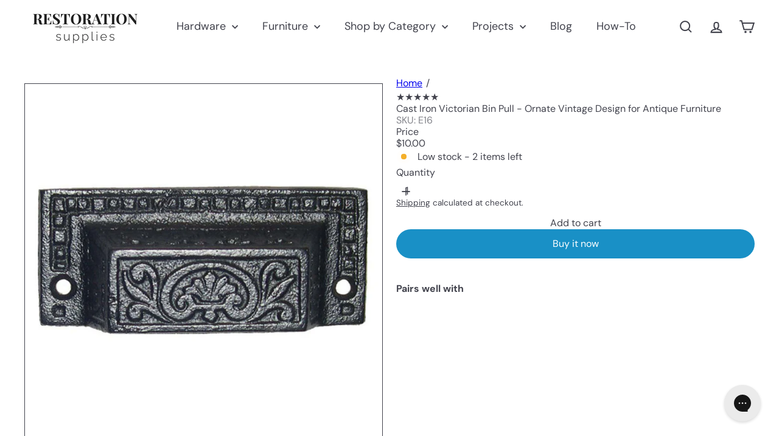

--- FILE ---
content_type: text/plain; charset=utf-8
request_url: https://d-ipv6.mmapiws.com/ant_squire
body_size: -223
content:
restorationsupplies.com;019afb79-c433-73ef-9f41-122619801f7d:43db18478200b5b6eaedcbf5b7cd666c04cb929b

--- FILE ---
content_type: text/plain; charset=utf-8
request_url: https://d-ipv6.mmapiws.com/ant_squire
body_size: 160
content:
restorationsupplies.com;019afb79-c433-73ef-9f41-122619801f7d:43db18478200b5b6eaedcbf5b7cd666c04cb929b

--- FILE ---
content_type: text/javascript
request_url: https://restorationsupplies.com/cdn/shop/t/24/assets/vendor.body-scroll-lock.js?v=43858629955478570601759976699
body_size: 181
content:
var o={};!function(e,t){t(o)}(0,(function(o){Object.defineProperty(o,"__esModule",{value:!0});var e=!1;if("undefined"!=typeof window){var t={get passive(){e=!0}};window.addEventListener("testPassive",null,t),window.removeEventListener("testPassive",null,t)}var n="undefined"!=typeof window&&window.navigator&&window.navigator.platform&&(/iP(ad|hone|od)/.test(window.navigator.platform)||"MacIntel"===window.navigator.platform&&1<window.navigator.maxTouchPoints),i=[],l=!1,d=-1,c=void 0,u=void 0,s=void 0,a=function(o){return i.some((function(e){return!(!e.options.allowTouchMove||!e.options.allowTouchMove(o))}))},v=function(o){var e=o||window.event;return!!a(e.target)||1<e.touches.length||(e.preventDefault&&e.preventDefault(),!1)},r=function(){void 0!==s&&(document.body.style.paddingRight=s,s=void 0),void 0!==c&&(document.body.style.overflow=c,c=void 0)},f=function(){if(void 0!==u){var o=-parseInt(document.body.style.top,10),e=-parseInt(document.body.style.left,10);document.body.style.position=u.position,document.body.style.top=u.top,document.body.style.left=u.left,window.scrollTo(e,o),u=void 0}};o.disableBodyScroll=function(o,t){if(o){if(!i.some((function(e){return e.targetElement===o}))){var m={targetElement:o,options:t||{}};i=[].concat(function(o){if(Array.isArray(o)){for(var e=0,t=Array(o.length);e<o.length;e++)t[e]=o[e];return t}return Array.from(o)}(i),[m]),n?window.requestAnimationFrame((function(){if(void 0===u){u={position:document.body.style.position,top:document.body.style.top,left:document.body.style.left};var o=window,e=o.scrollY,t=o.scrollX,n=o.innerHeight;document.body.style.position="fixed",document.body.style.top=-e,document.body.style.left=-t,setTimeout((function(){return window.requestAnimationFrame((function(){var o=n-window.innerHeight;o&&n<=e&&(document.body.style.top=-(e+o))}))}),300)}})):function(o){if(void 0===s){var e=!!o&&!0===o.reserveScrollBarGap,t=window.innerWidth-document.documentElement.clientWidth;if(e&&0<t){var n=parseInt(window.getComputedStyle(document.body).getPropertyValue("padding-right"),10);s=document.body.style.paddingRight,document.body.style.paddingRight=n+t+"px"}}void 0===c&&(c=document.body.style.overflow,document.body.style.overflow="hidden")}(t),n&&(o.ontouchstart=function(o){1===o.targetTouches.length&&(d=o.targetTouches[0].clientY)},o.ontouchmove=function(e){var t,n,i,l;1===e.targetTouches.length&&(n=o,l=(t=e).targetTouches[0].clientY-d,!a(t.target)&&(n&&0===n.scrollTop&&0<l||(i=n)&&i.scrollHeight-i.scrollTop<=i.clientHeight&&l<0?v(t):t.stopPropagation()))},l||(document.addEventListener("touchmove",v,e?{passive:!1}:void 0),l=!0))}}else console.error("disableBodyScroll unsuccessful - targetElement must be provided when calling disableBodyScroll on IOS devices.")},o.clearAllBodyScrollLocks=function(){n&&(i.forEach((function(o){o.targetElement.ontouchstart=null,o.targetElement.ontouchmove=null})),l&&(document.removeEventListener("touchmove",v,e?{passive:!1}:void 0),l=!1),d=-1),n?f():r(),i=[]},o.enableBodyScroll=function(o){o?(i=i.filter((function(e){return e.targetElement!==o})),n&&(o.ontouchstart=null,o.ontouchmove=null,l&&0===i.length&&(document.removeEventListener("touchmove",v,e?{passive:!1}:void 0),l=!1)),n?f():r()):console.error("enableBodyScroll unsuccessful - targetElement must be provided when calling enableBodyScroll on IOS devices.")}}));const e=o.__esModule,t=o.disableBodyScroll,n=o.clearAllBodyScrollLocks,i=o.enableBodyScroll;export default o;export{e as __esModule,n as clearAllBodyScrollLocks,t as disableBodyScroll,i as enableBodyScroll};

